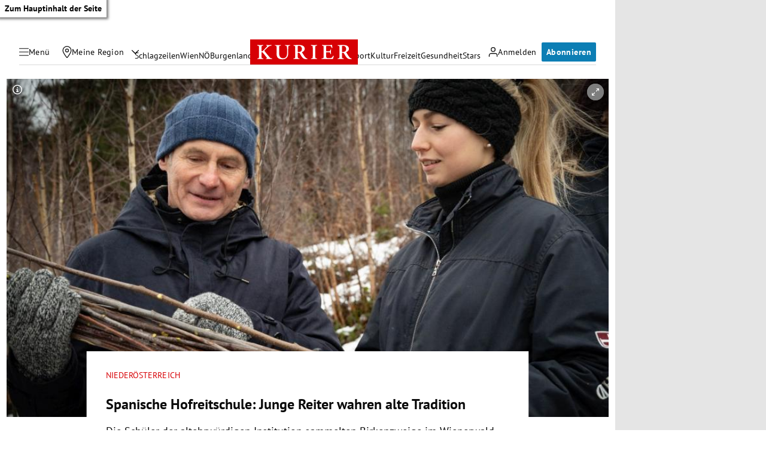

--- FILE ---
content_type: application/javascript; charset=utf-8
request_url: https://fundingchoicesmessages.google.com/f/AGSKWxXITbum3FFFaT6RY7E6jTA2f9LQwi2vAUB3N0-fN8NF_yzwDvspCnuImrN-_NIdueH8d4oAYzRG-xW4crYqu49oPJ0KoYPdsieNDAED7xcUh7Xl3L5e_ZPlc8P5r51e76zqsHPvKJ6XDfguEb6fyM_yyhrBQNVHuOFXuFUetzfa4BKcJC5994TT6BQl/_/eas_tag.1.0.js_468_80_.ads.css,970x90;/ad/add_
body_size: -1290
content:
window['0712dabb-be15-4169-bbbf-eb53e099c940'] = true;